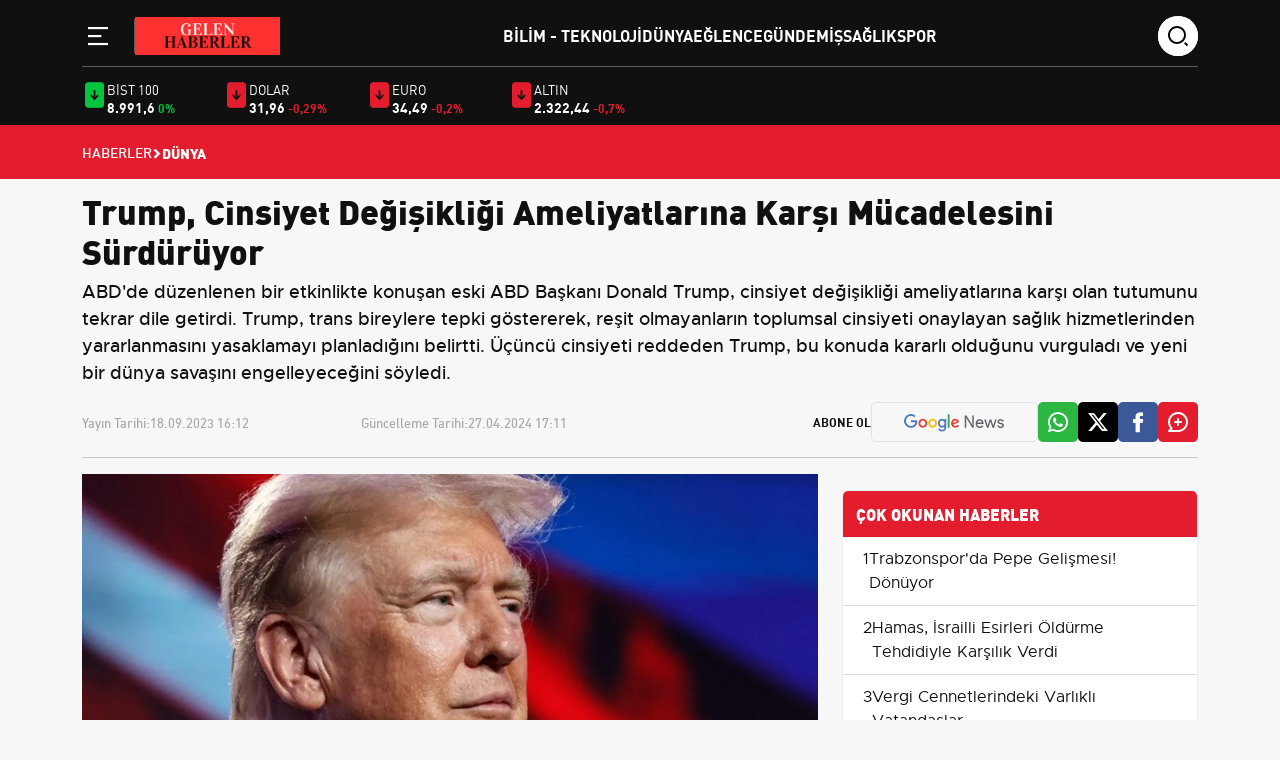

--- FILE ---
content_type: text/html; charset=UTF-8
request_url: https://www.gelenhaberler.com/trump-cinsiyet-degisikligi-ameliyatlarina-karsi-muecadelesini-suerduerueyor
body_size: 8281
content:
<!DOCTYPE html>
<html lang="tr">
<head>
<meta charset="utf-8">
<meta http-equiv="X-UA-Compatible" content="IE=edge">
<meta name="viewport" content="width=device-width, initial-scale=1, shrink-to-fit=no">
<title>Trump, Cinsiyet Değişikliği Ameliyatlarına Karşı Mücadelesini Sürdürüyor</title>
<link rel="preconnect" href="https://cdn.gelenhaberler.com/" />
<link rel="dns-prefetch" href="https://cdn.gelenhaberler.com/" />
<meta name="description" content="ABD&#039;de düzenlenen bir etkinlikte konuşan eski ABD Başkanı Donald Trump, cinsiyet değişikliği ameliyatlarına karşı olan tutumunu tekrar dile getirdi. Trump, trans bireylere tepki göstererek, reşit olmayanların toplumsal cinsiyeti onaylayan sağlık hizmetlerinden yararlanmasını yasaklamayı planladığını belirtti. Üçüncü cinsiyeti reddeden Trump, bu konuda kararlı olduğunu vurguladı ve yeni bir dünya savaşını engelleyeceğini söyledi."/>
<meta name="keywords" content="ABD, Cumhuriyetçi, Donald Trump, cinsiyet değişikliği, trans bireyler, reşit olmayanlar, sağlık hizmetleri, üçüncü cinsiyet, dünya savaşı"/>
<meta name="author" content="Gelen Haberler"/>
<meta name="robots" content="max-snippet:-1, max-image-preview:large, max-video-preview:-1"/>
<meta name="revisit-after" content="1 Days"/>
<meta property="og:locale" content="tr_tr"/>
<meta property="og:site_name" content="Gelen Haberler"/>
<link rel="alternate" type="application/rss+xml" href="https://www.gelenhaberler.com/rss/latest-posts">
<meta property="og:type" content="article"/>
<meta property="og:title" content="Trump, Cinsiyet Değişikliği Ameliyatlarına Karşı Mücadelesini Sürdürüyor"/>
<meta property="og:description" content="ABD&#039;de düzenlenen bir etkinlikte konuşan eski ABD Başkanı Donald Trump, cinsiyet değişikliği ameliyatlarına karşı olan tutumunu tekrar dile getirdi. Trump, trans bireylere tepki göstererek, reşit olmayanların toplumsal cinsiyeti onaylayan sağlık hizmetlerinden yararlanmasını yasaklamayı planladığını belirtti. Üçüncü cinsiyeti reddeden Trump, bu konuda kararlı olduğunu vurguladı ve yeni bir dünya savaşını engelleyeceğini söyledi."/>
<meta property="og:url" content="https://www.gelenhaberler.com/trump-cinsiyet-degisikligi-ameliyatlarina-karsi-muecadelesini-suerduerueyor"/>
<meta property="og:image" content="https://cdn.gelenhaberler.com/uploads/1280x720/images/202309/image_1200x_65084cdb4a172.jpg"/>
<meta property="og:image:width" content="1280"/>
<meta property="og:image:height" content="720"/>
<meta name="twitter:card" content="summary_large_image"/>
<meta name="twitter:site" content="Gelen Haberler"/>
<meta name="twitter:title" content="Trump, Cinsiyet Değişikliği Ameliyatlarına Karşı Mücadelesini Sürdürüyor"/>
<meta name="twitter:description" content="ABD&#039;de düzenlenen bir etkinlikte konuşan eski ABD Başkanı Donald Trump, cinsiyet değişikliği ameliyatlarına karşı olan tutumunu tekrar dile getirdi. Trump, trans bireylere tepki göstererek, reşit olmayanların toplumsal cinsiyeti onaylayan sağlık hizmetlerinden yararlanmasını yasaklamayı planladığını belirtti. Üçüncü cinsiyeti reddeden Trump, bu konuda kararlı olduğunu vurguladı ve yeni bir dünya savaşını engelleyeceğini söyledi."/>
<meta name="twitter:image" content="https://cdn.gelenhaberler.com/uploads/1280x720/images/202309/image_1200x_65084cdb4a172.jpg"/>
<!-- <link rel="amphtml" href="https://www.gelenhaberler.com/trump-cinsiyet-degisikligi-ameliyatlarina-karsi-muecadelesini-suerduerueyor/amp" /> -->
<link rel="canonical" href="https://www.gelenhaberler.com/trump-cinsiyet-degisikligi-ameliyatlarina-karsi-muecadelesini-suerduerueyor"/>
<!-- <link rel="alternate" href="https://www.gelenhaberler.com/trump-cinsiyet-degisikligi-ameliyatlarina-karsi-muecadelesini-suerduerueyor" hreflang="tr_tr"/> -->


<link rel="next" href="https://www.gelenhaberler.com/israil-bu-kez-de-refah-operasyonuna-basladi" />
<link rel="prev" href="https://www.gelenhaberler.com/italyanin-floransa-kentinde-deprem-meydana-geldi" />
<meta name="X-CSRF-TOKEN" content="2a8d20bcc8f20e0752c0cfcf5ae270ee"><link rel="shortcut icon" type="image/png" href="https://www.gelenhaberler.com/uploads/logo/favicon_662d0b8f3a5453-44931977-71750616.png"/>

<link href="https://www.gelenhaberler.com/assets/css/style.min.css?t=1708527426" rel="stylesheet"/>
<link rel="preload" as="image" href="https://cdn.gelenhaberler.com/uploads/410x250/images/202309/image_1200x_65084cdb4a172.jpg" fetchpriority="high" media="(max-width: 767.98px)">
<link rel="preload" as="image" href="https://cdn.gelenhaberler.com/uploads/856x511/images/202309/image_1200x_65084cdb4a172.jpg" fetchpriority="high" media="(min-width: 768px)"><script data-host="https://analytics.qushad.com" data-dnt="false" src="https://analytics.qushad.com/js/script.js" id="ZwSg9rf6GA" async defer></script><script type="application/ld+json">[{
        "@context": "http://schema.org",
        "@type": "Organization",
        "url": "https://www.gelenhaberler.com",
        "logo": {"@type": "ImageObject","width": 180,"height": 50,"url": "https://www.gelenhaberler.com/uploads/logo/logo_662d0b8f3a3320-14926179-52998871.png"},
        "sameAs": ["https://news.google.com/publications/CAAqBwgKMNKC0QswkZ7oAw?hl=tr&gl=TR&ceid=TR%3Atr"]
    },
    {
        "@context": "http://schema.org",
        "@type": "WebSite",
        "url": "https://www.gelenhaberler.com",
        "name": "Gelen Haberler",
        "potentialAction": {
            "@type": "SearchAction",
            "target": "https://www.gelenhaberler.com/search?q={search_term_string}",
            "query-input": "required name=search_term_string"
        }
    }]
    </script>
    <script type="application/ld+json">
        {
            "@context": "https://schema.org",
            "@type": "NewsArticle",
            "genre": "news",
            "mainEntityOfPage":"https://www.gelenhaberler.com/trump-cinsiyet-degisikligi-ameliyatlarina-karsi-muecadelesini-suerduerueyor",
            "headline": "Trump, Cinsiyet Değişikliği Ameliyatlarına Karşı Mücadelesini Sürdürüyor",
            "alternativeHeadline": "ABD&#039;de Cumhuriyetçi Başkan Adayları Konuşma Yaptı",
            "articleSection": "Dünya",
            "articleBody": "ABD'de Cumhuriyetçi Başkan Adayları Konuşma YaptıABD'de Cumhuriyetçi başkan adayları, Washington'da düzenlenen bir etkinlikte konuşma yaptı. Konuşmacılar arasında, açıklamalarıyla dikkatleri üzerine çeken ABD'nin eski Başkanı Donald Trump da vardı. Trump, cinsiyet değişikliği ameliyatlarına karşı olmasıyla bilinirken, bu alandaki mücadelesini sürdüreceğini her fırsatta dile getiriyor.Trans Bireylere Tepki GösteriyorDaha önceki açıklamalarında, trans bireylere tepki göstererek, 2024 seçimlerini kazanması halinde bu 'çılgınlıkla' mücadele etme sözü verdi. Trump, reşit olmayanların toplumsal cinsiyeti onaylayan sağlık hizmetlerinden yararlanmasını yasaklayan bir yasa çıkarmayı planladığını da söylüyor.Üçüncü Cinsiyeti ReddediyorErkek ve kadın dışında üçüncü cinsiyeti reddeden Trump, yeni bir dünya savaşını da engelleyeceğini söyledi. Geçmişte başkan olarak görev yaptığı döneme aldığı kararlarla ve açıklamalarıyla damga vuran Trump, 'Tanrı başlangıçta iki cinsiyet yarattı: erkek ve kadın' ifadesini kullandı. Donald Trump'ın bu sözleri, salondakiler tarafından çığlıklarla ve alkışlarla destek buldu.Reşit Olmayanlara Cinsiyet Onaylayıcı Bakıma CezalarGeçmişteki mesajlarında, reşit olmayanlara cinsiyet onaylayıcı bakım sağlayan doktorları ve hastaneleri cezalandırma sözü veren Trump, şunları söylemişti: Hiçbir ciddi ülke çocuklarına yanlış cinsiyetle doğduklarını söylememeli. Benim liderliğim altında bu çılgınlık sona erecek.",
            "wordCount": "252",
            "image": {
                "@type": "ImageObject",
                "url": "https://cdn.gelenhaberler.com/uploads/1280x720/images/202309/image_1200x_65084cdb4a172.jpg",
                "width": 1280,
                "height": 720            },
            "speakable": {
                "@type": "SpeakableSpecification",
                "cssSelector": [
                    ".post-detail-header h1",
                    ".post-detail-header h2",
                    ".content-text"
                ]
            },
            "datePublished": "2023-09-18T16:12:59+0300",
            "dateModified": "2024-04-27T17:11:43+0300",
            "inLanguage": "tr-TR",
            "keywords": "ABD, Cumhuriyetçi, Donald Trump, cinsiyet değişikliği, trans bireyler, reşit olmayanlar, sağlık hizmetleri, üçüncü cinsiyet, dünya savaşı",
            "author": {
                "@type": "NewsMediaOrganization",
                "name": "Gelen Haberler",
                "url": "https://www.gelenhaberler.com/kunye",
                "logo": {
                    "@type": "ImageObject",
                    "url": "https://www.gelenhaberler.com/uploads/logo/logo_662d0b8f3a3320-14926179-52998871.png",
                    "width": 300,
                    "height": 120
                }
            },
            "publisher": {
                "@type": "Organization",
                "name": "Gelen Haberler",
                "logo": {
                "@type": "ImageObject",
                "width": 300,
                "height": 120,
                "url": "https://www.gelenhaberler.com/uploads/logo/logo_662d0b8f3a3320-14926179-52998871.png"
                }
            },
            "description": "ABD&#039;de düzenlenen bir etkinlikte konuşan eski ABD Başkanı Donald Trump, cinsiyet değişikliği ameliyatlarına karşı olan tutumunu tekrar dile getirdi. Trump, trans bireylere tepki göstererek, reşit olmayanların toplumsal cinsiyeti onaylayan sağlık hizmetlerinden yararlanmasını yasaklamayı planladığını belirtti. Üçüncü cinsiyeti reddeden Trump, bu konuda kararlı olduğunu vurguladı ve yeni bir dünya savaşını engelleyeceğini söyledi.",
            "isFamilyFriendly": true,
            "isAccessibleForFree": true,
            "typicalAgeRange": "7-",
            "publishingPrinciples": "https://www.gelenhaberler.com/gizlilik-ilkeleri"
        }
    </script>
        <script type="application/ld+json">
        {
            "@context": "http://schema.org",
            "@type": "BreadcrumbList",
            "itemListElement": [{
                "@type": "ListItem",
                "position": 1,
                "name": "Anasayfa",
                "item": "https://www.gelenhaberler.com"
            },
            {
                "@type": "ListItem",
                "position": 2,
                "name": "Dünya",
                "item": "https://www.gelenhaberler.com/dünya"
            }]
        }
    </script>
    
</head>
<body class="bg-color-gray">
    <!-- Back to Top -->
    <a id="backToTop"></a>

    <!-- Header -->
    <header class="header pt-3 sticky-top">
        <div class="container">
            <div class="row">
                <div class="col-xl-12">
                    <div class="header__wrapper">
                        <div class="logo-wrapper">
                            <!-- sidebar toggle -->
                            <div class="sidebar__toggle">
                                <button type="button" aria-label="Menü" role="button" js-role="menuToggle">
                                    <i class="icon-menu-line"></i>
                                </button>
                            </div>

                            <!-- Logo -->
                            <div class="logo">
                                <a href="https://www.gelenhaberler.com" title="Güncel ve son dakika haberlerin geldiği adres">
                                    <img src="https://www.gelenhaberler.com/uploads/logo/logo_662d0b8f3a3320-14926179-52998871.png" width="145" height="38" alt="Güncel ve son dakika haberlerin geldiği adres">
                                </a>
                            </div>
                        </div>

                        <!-- Desktop Menu -->
                        <div class="desktop__menu">
                            <nav>
                                <ul>
                                                                                <li><a href="https://www.gelenhaberler.com/bilim-teknoloji">Bilim - Teknoloji </a></li>
                                                                                            <li><a href="https://www.gelenhaberler.com/dünya">Dünya </a></li>
                                                                                            <li><a href="https://www.gelenhaberler.com/eglence">Eğlence </a></li>
                                                                                            <li><a href="https://www.gelenhaberler.com/gundem">Gündem </a></li>
                                                                                            <li><a href="https://www.gelenhaberler.com/is">İş </a></li>
                                                                                            <li><a href="https://www.gelenhaberler.com/saglik">Sağlık </a></li>
                                                                                            <li><a href="https://www.gelenhaberler.com/spor">Spor </a></li>
                                                                            </ul>
                            </nav>
                        </div>

                        <!-- Search -->
                        <div class="search-wrapper">
                            <div class="search-icon">
                                <i class="icon-search"></i>
                            </div>
                            <div class="search-form">
                                <form action="javascript:void(0)">
                                    <input type="text" placeholder="search" />
                                    <div class="search-icons">
                                        <a href="javascript:void(0)">
                                            <i class="icon-search"></i>
                                        </a>
                                        <i class="icon-close"></i>
                                    </div>
                                </form>
                            </div>
                        </div>
                    </div>
                </div>

                <!-- Sidebar Menu Offcanvas -->
                <div class="offcanvas offcanvas-start" tabindex="-1" id="offcanvasMenu">
                    <div class="offcanvas-header">
                        <span class="offcanvas-title">
                            <img src="https://www.gelenhaberler.com/uploads/logo/logo_662d0b8f3a3320-14926179-52998871.png" width="145" height="38" alt="Güncel ve son dakika haberlerin geldiği adres">
                        </span>
                        <button type="button" class="btn-close" js-role="menuToggle" aria-label="Close"></button>
                    </div>
                    <div class="offcanvas-body">
                        <div class="menu-list mt-5">
                            <nav>
                                <ul>
                                                                        <li><a href="https://www.gelenhaberler.com/bilim-teknoloji" title="Bilim - Teknoloji">Bilim - Teknoloji</a></li>
                                                                            <li><a href="https://www.gelenhaberler.com/dünya" title="Dünya">Dünya</a></li>
                                                                            <li><a href="https://www.gelenhaberler.com/eglence" title="Eğlence">Eğlence</a></li>
                                                                            <li><a href="https://www.gelenhaberler.com/gundem" title="Gündem">Gündem</a></li>
                                                                            <li><a href="https://www.gelenhaberler.com/is" title="İş">İş</a></li>
                                                                            <li><a href="https://www.gelenhaberler.com/saglik" title="Sağlık">Sağlık</a></li>
                                                                            <li><a href="https://www.gelenhaberler.com/spor" title="Spor">Spor</a></li>
                                                                    </ul>                           
                                <div class="text-gray mt-5">
                                    <h3 class="mb-4">Kurumsal</h3>
                                    <ul>
                                                                        <li><a  href="https://www.gelenhaberler.com/gizlilik-ilkeleri" title="Gizlilik İlkeleri">Gizlilik İlkeleri</a></li>
                                                                        <li><a  href="https://www.gelenhaberler.com/kunye" title="Künye">Künye</a></li>
                                                                        <li><a  href="https://www.gelenhaberler.com/iletisim" title="İletişim">İletişim</a></li>
                                                                        <li><a  href="https://www.gelenhaberler.com/hakkimizda" title="Hakkımızda">Hakkımızda</a></li>
                                                                        </ul>
                                </div>
                            </nav>
                        </div>

                        <!-- Social -->
                        <div class="social__media mt-5">
                            <h3>Sosyal Medya</h3>
                            <ul>
                                <li>
                                    <a href="#" title="Twitter">
                                        <i class="icon-twitter"></i>
                                    </a>
                                </li>
                                <li>
                                    <a href="#" title="Facebook">
                                        <i class="icon-facebook"></i>
                                    </a>
                                </li>
                                <li>
                                    <a href="#" title="İnstagram">
                                        <i class="icon-instagram"></i>
                                    </a>
                                </li>
                                <li>
                                    <a href="#" title="Youtube">
                                        <i class="icon-youtube"></i>
                                    </a>
                                </li>
                            </ul>
                        </div>
                    </div>
                </div>
            </div>
        </div>
    </header>
    <div class="economy pt-3 pb-2 d-none d-lg-block d-md-block d-xl-block d-xxl-block">
    <div class="container">
        <div class="row d-flex align-items-center">
            <div class="col-xl-9">
                <div class="row">
                                        <div class="col-xl-2 col-lg-2 col-md-4 col-sm-4 col-4 d-flex gap-2 mb-4 mb-xl-0 mb-lg-0">
                        <i class="icon-arrow-down-fill colorGreen"></i>
                        <div class="d-flex flex-column">
                            <span class="economy-title">Bist 100</span>
                            <div class="d-flex flex-column align-items-end flex-md-row">
                                <span class="economy-price">8.991,6</span>
                                <span class="economy-minus colorGreen">0%</span>
                            </div>
                        </div>
                    </div>
                                        <div class="col-xl-2 col-lg-2 col-md-4 col-sm-4 col-4 d-flex gap-2 mb-4 mb-xl-0 mb-lg-0">
                        <i class="icon-arrow-down-fill colorRed"></i>
                        <div class="d-flex flex-column">
                            <span class="economy-title">DOLAR</span>
                            <div class="d-flex flex-column align-items-end flex-md-row">
                                <span class="economy-price">31,96</span>
                                <span class="economy-minus colorRed">-0,29%</span>
                            </div>
                        </div>
                    </div>
                                        <div class="col-xl-2 col-lg-2 col-md-4 col-sm-4 col-4 d-flex gap-2 mb-4 mb-xl-0 mb-lg-0">
                        <i class="icon-arrow-down-fill colorRed"></i>
                        <div class="d-flex flex-column">
                            <span class="economy-title">EURO</span>
                            <div class="d-flex flex-column align-items-end flex-md-row">
                                <span class="economy-price">34,49</span>
                                <span class="economy-minus colorRed">-0,2%</span>
                            </div>
                        </div>
                    </div>
                                        <div class="col-xl-2 col-lg-2 col-md-4 col-sm-4 col-4 d-flex gap-2 mb-4 mb-xl-0 mb-lg-0">
                        <i class="icon-arrow-down-fill colorRed"></i>
                        <div class="d-flex flex-column">
                            <span class="economy-title">ALTIN</span>
                            <div class="d-flex flex-column align-items-end flex-md-row">
                                <span class="economy-price">2.322,44</span>
                                <span class="economy-minus colorRed">-0,7%</span>
                            </div>
                        </div>
                    </div>
                                    </div>
            </div>
        </div>
    </div>
</div>
        <div class="header-breadcrumb breadcrumb-bg-red p-3">
        <div class="container">
            <div class="row">
                <div class="col-xl-12">
                    <ul class="d-flex align-items-center gap-2">
                        <li>
                            <a href="https://www.gelenhaberler.com" title="Haberler">Haberler</a>
                        </li>
                        <li>
                            <i class="icon-arrow-drop-right"></i>
                        </li>
                                                <li class="breadcrumb-item active">
                            Dünya                        </li>
                                            </ul>
                </div>
            </div>
        </div>
    </div>
            <div class="container"></div>
        <main class="content"><div class="container infinity-container"  data-post-view-id="15321">
	<div class="row infinity-item spotlight-group">
		<!-- top -->
		<div class="col-xl-12 mb-3">
			<div class="author-heading">
				<h1>Trump, Cinsiyet Değişikliği Ameliyatlarına Karşı Mücadelesini Sürdürüyor</h1>
									<p>ABD&#039;de düzenlenen bir etkinlikte konuşan eski ABD Başkanı Donald Trump, cinsiyet değişikliği ameliyatlarına karşı olan tutumunu tekrar dile getirdi. Trump, trans bireylere tepki göstererek, reşit olmayanların toplumsal cinsiyeti onaylayan sağlık hizmetlerinden yararlanmasını yasaklamayı planladığını belirtti. Üçüncü cinsiyeti reddeden Trump, bu konuda kararlı olduğunu vurguladı ve yeni bir dünya savaşını engelleyeceğini söyledi.</p>
							</div>

			<div class="author-social d-lg-flex align-items-center justify-content-start">
				<div class="d-xl-flex w-100">
					<div class="time d-flex mb-2 mb-xl-0">
						<span>Yayın Tarihi: </span>
						<span>18.09.2023 16:12</span>
					</div>
					<div class="time d-flex">
						<span>Güncelleme Tarihi: </span>
						<span>27.04.2024 17:11</span>
					</div>
				</div>

				<ul class="mt-4 mt-lg-0 d-none d-md-flex social-share" data-title="Trump, Cinsiyet Değişikliği Ameliyatlarına Karşı Mücadelesini Sürdürüyor" data-link="https://www.gelenhaberler.com/trump-cinsiyet-degisikligi-ameliyatlarina-karsi-muecadelesini-suerduerueyor">
					<span class="subscribe">Abone Ol</span>
										<li class="border google py-2 px-3">
						<a href="https://news.google.com/publications/CAAqBwgKMNKC0QswkZ7oAw?hl=tr&gl=TR&ceid=TR%3Atr" target="_blank" title="Google Haberlere Abone ol"><img src="/assets/img/google-news.svg" alt="" /></a>
					</li>
										<li class="whatsapp-color">
						<a href="javascript:void(0)" data-id="WA" class="social-share-button"><i class="icon-whatsapp"></i></a>
					</li>
					<li class="twitter-color">
						<a href="javascript:void(0)" data-id="TW" class="social-share-button"><i class="icon-twitter"></i></a>
					</li>
					<li class="facebook-color">
						<a href="javascript:void(0)" data-id="FB" class="social-share-button"><i class="icon-facebook"></i></a>
					</li>
					<li class="comment-color">
						<a href="javascript:void(0)"><i class="icon-comment-plus"></i></a>
					</li>
				</ul>
				<hr />
			</div>
		</div>
		<div class="col-xl-8 col-lg-8">
			<div class="text-content d-flex flex-column gap-4">
				<picture>
					<source srcset="https://cdn.gelenhaberler.com/uploads/500x281/images/202309/image_1200x_65084cdb4a172.jpg" media="(max-width: 767.98px) and (-webkit-min-device-pixel-ratio: 0.25)">
					<img src="https://cdn.gelenhaberler.com/uploads/1280x720/images/202309/image_1200x_65084cdb4a172.jpg" class="spotlight w-100 h-auto" alt="Trump, Cinsiyet Değişikliği Ameliyatlarına Karşı Mücadelesini Sürdürüyor"  width="850" height="478"/>
				</picture>
				<h3>ABD'de Cumhuriyetçi Başkan Adayları Konuşma Yaptı</h3><p>ABD'de Cumhuriyetçi başkan adayları, Washington'da düzenlenen bir etkinlikte konuşma yaptı. Konuşmacılar arasında, açıklamalarıyla dikkatleri üzerine çeken ABD'nin eski Başkanı Donald Trump da vardı. Trump, cinsiyet değişikliği ameliyatlarına karşı olmasıyla bilinirken, bu alandaki mücadelesini sürdüreceğini her fırsatta dile getiriyor.<h3>Trans Bireylere Tepki Gösteriyor</h3><p>Daha önceki açıklamalarında, trans bireylere tepki göstererek, 2024 seçimlerini kazanması halinde bu 'çılgınlıkla' mücadele etme sözü verdi. Trump, reşit olmayanların toplumsal cinsiyeti onaylayan sağlık hizmetlerinden yararlanmasını yasaklayan bir yasa çıkarmayı planladığını da söylüyor.<h3>Üçüncü Cinsiyeti Reddediyor</h3><p>Erkek ve kadın dışında üçüncü cinsiyeti reddeden Trump, yeni bir dünya savaşını da engelleyeceğini söyledi. Geçmişte başkan olarak görev yaptığı döneme aldığı kararlarla ve açıklamalarıyla damga vuran Trump, 'Tanrı başlangıçta iki cinsiyet yarattı: erkek ve kadın' ifadesini kullandı. Donald Trump'ın bu sözleri, salondakiler tarafından çığlıklarla ve alkışlarla destek buldu.<h3>Reşit Olmayanlara Cinsiyet Onaylayıcı Bakıma Cezalar</h3><p>Geçmişteki mesajlarında, reşit olmayanlara cinsiyet onaylayıcı bakım sağlayan doktorları ve hastaneleri cezalandırma sözü veren Trump, şunları söylemişti: Hiçbir ciddi ülke çocuklarına yanlış cinsiyetle doğduklarını söylememeli. Benim liderliğim altında bu çılgınlık sona erecek.				
			</div>
									<hr class="mt-4 mb-4">
			<div class="related-news">
				<div class="section-title">
					<h4 class="">İLGİLİ HABERLER</h4>
				</div>

				<div class="mt-4">
					<div class="row">
												<div class="col-xl-3 col-lg-4 col-md-6 col-sm-6 mb-4 mb-md-4">
							<div class="main-box overflow-hidden">
								<a href="https://www.gelenhaberler.com/yesil-fasulye-sevmeyenler-bu-yontemi-mutlaka-deneyin-tadina-doyulmuyor" title="Yeşil fasulye sevmeyenler bu yöntemi mutlaka deneyin! Tadına doyulmuyor">
									<img src="https://www.gelenhaberler.com/assets/img/bg_mid.png" data-src="https://cdn.gelenhaberler.com/uploads/195x110/images/202405/yesil-fasulye-sevmeyenler-bu-yontemi-mutlaka-deneyin-tadina-doyulmuyor-1200-438057.jpg" class="lazy w-100 h-auto" alt="Yeşil fasulye sevmeyenler bu yöntemi mutlaka deneyin! Tadına doyulmuyor" onerror="javascript:this.src='https://www.gelenhaberler.com/assets/img/bg_mid.png'" width="195" height="110">
									<div class="px-3 py-3">
										<p class="related-news">
										Yeşil fasulye sevmeyenler bu yöntemi mutlaka deneyin! Tadına doyulmuyor										</p>
									</div>
								</a>
							</div>
						</div>
												<div class="col-xl-3 col-lg-4 col-md-6 col-sm-6 mb-4 mb-md-4">
							<div class="main-box overflow-hidden">
								<a href="https://www.gelenhaberler.com/ibrahim-saracoglu-yine-agizlari-acik-birakacak-aciklama-yapti-bu-urunu-kasik-kasik-yemeniz-sart" title="İbrahim Saraçoğlu yine ağızları açık bırakacak açıklama yaptı! Bu ürünü kaşık kaşık yemeniz şart">
									<img src="https://www.gelenhaberler.com/assets/img/bg_mid.png" data-src="https://cdn.gelenhaberler.com/uploads/195x110/images/202405/ibrahim-saracoglu-yine-agizlari-acik-birakacak-aciklama-yapti-bu-urunu-kasik-kasik-yemeniz-sart-1200-756970.jpg" class="lazy w-100 h-auto" alt="İbrahim Saraçoğlu yine ağızları açık bırakacak açıklama yaptı! Bu ürünü kaşık kaşık yemeniz şart" onerror="javascript:this.src='https://www.gelenhaberler.com/assets/img/bg_mid.png'" width="195" height="110">
									<div class="px-3 py-3">
										<p class="related-news">
										İbrahim Saraçoğlu yine ağızları açık bırakacak açıklama yaptı! Bu ürünü kaşık kaşık yemeniz şart										</p>
									</div>
								</a>
							</div>
						</div>
												<div class="col-xl-3 col-lg-4 col-md-6 col-sm-6 mb-4 mb-md-4">
							<div class="main-box overflow-hidden">
								<a href="https://www.gelenhaberler.com/anneler-gunu-bitti-ama-kampanyalar-son-gaz-devam-ediyor-31-mayis-a-kadar-gecerli-bomba-indirimler" title="Anneler günü bitti! Ama kampanyalar son gaz devam ediyor: 31 Mayıs’a kadar geçerli bomba indirimler">
									<img src="https://www.gelenhaberler.com/assets/img/bg_mid.png" data-src="https://cdn.gelenhaberler.com/uploads/195x110/images/202405/anneler-gunu-bitti-ama-kampanyalar-son-gaz-devam-ediyor-31-mayis-a-kadar-gecerli-bomba-indirimler-1200-984234.jpg" class="lazy w-100 h-auto" alt="Anneler günü bitti! Ama kampanyalar son gaz devam ediyor: 31 Mayıs’a kadar geçerli bomba indirimler" onerror="javascript:this.src='https://www.gelenhaberler.com/assets/img/bg_mid.png'" width="195" height="110">
									<div class="px-3 py-3">
										<p class="related-news">
										Anneler günü bitti! Ama kampanyalar son gaz devam ediyor: 31 Mayıs’a kadar geçerli bomba indirimler										</p>
									</div>
								</a>
							</div>
						</div>
												<div class="col-xl-3 col-lg-4 col-md-6 col-sm-6 mb-4 mb-md-4">
							<div class="main-box overflow-hidden">
								<a href="https://www.gelenhaberler.com/30-bin-tl-ek-zam-sakir-sakir-hesaplara-yatiyor-emekli-memur-asgari-ucretli-fark-etmez" title="30 Bin TL ek zam şakır şakır hesaplara yatıyor! Emekli memur asgari ücretli fark etmez">
									<img src="https://www.gelenhaberler.com/assets/img/bg_mid.png" data-src="https://cdn.gelenhaberler.com/uploads/195x110/images/202405/30-bin-tl-ek-zam-sakir-sakir-hesaplara-yatiyor-emekli-memur-asgari-ucretli-fark-etmez-1200-744373.jpg" class="lazy w-100 h-auto" alt="30 Bin TL ek zam şakır şakır hesaplara yatıyor! Emekli memur asgari ücretli fark etmez" onerror="javascript:this.src='https://www.gelenhaberler.com/assets/img/bg_mid.png'" width="195" height="110">
									<div class="px-3 py-3">
										<p class="related-news">
										30 Bin TL ek zam şakır şakır hesaplara yatıyor! Emekli memur asgari ücretli fark etmez										</p>
									</div>
								</a>
							</div>
						</div>
											</div>
				</div>
			</div>
									<hr class="mt-4 mb-4">
		</div>
		<!-- right -->
		<div class="col-xl-4 col-lg-4 mb-4">
			<!-- advert section -->
			<div class="container">
				<div class="row justify-content-center mb-3">
									</div>
			</div>
			<div class="category-list bg-white">
				<h2>ÇOK OKUNAN HABERLER</h2>

				    <div class="col-xl-12">
        <div class="category-content d-flex align-items-start gap-3">
            <div class="">
                <span>1</span>
            </div>
            <div class="content-most">
                <a href="https://www.gelenhaberler.com/trabzonsporda-pepe-gelismesi-doenueyor" title="Trabzonspor&#039;da Pepe Gelişmesi! Dönüyor">Trabzonspor&#039;da Pepe Gelişmesi! Dönüyor</a>
            </div>
        </div>
    </div>
        <div class="col-xl-12">
        <div class="category-content d-flex align-items-start gap-3">
            <div class="">
                <span>2</span>
            </div>
            <div class="content-most">
                <a href="https://www.gelenhaberler.com/hamas-israilli-esirleri-oelduerme-tehdidiyle-karsilik-verdi" title="Hamas, İsrailli Esirleri Öldürme Tehdidiyle Karşılık Verdi">Hamas, İsrailli Esirleri Öldürme Tehdidiyle Karşılık Verdi</a>
            </div>
        </div>
    </div>
        <div class="col-xl-12">
        <div class="category-content d-flex align-items-start gap-3">
            <div class="">
                <span>3</span>
            </div>
            <div class="content-most">
                <a href="https://www.gelenhaberler.com/vergi-cennetlerindeki-varlikli-vatandaslar" title="Vergi Cennetlerindeki Varlıklı Vatandaşlar">Vergi Cennetlerindeki Varlıklı Vatandaşlar</a>
            </div>
        </div>
    </div>
        <div class="col-xl-12">
        <div class="category-content d-flex align-items-start gap-3">
            <div class="">
                <span>4</span>
            </div>
            <div class="content-most">
                <a href="https://www.gelenhaberler.com/abdnin-california-eyaletinde-bueyuek-piyango-ikramiyesi-kazanani-belli-oldu" title="ABD&#039;nin California Eyaletinde Büyük Piyango İkramiyesi Kazananı Belli Oldu">ABD&#039;nin California Eyaletinde Büyük Piyango İkramiyesi Kazananı Belli Oldu</a>
            </div>
        </div>
    </div>
        <div class="col-xl-12">
        <div class="category-content d-flex align-items-start gap-3">
            <div class="">
                <span>5</span>
            </div>
            <div class="content-most">
                <a href="https://www.gelenhaberler.com/izzeddin-el-kassam-tugaylari-soezcuesuenuen-gercek-kimligi-ortaya-cikti" title="İzzeddin El Kassam Tugayları Sözcüsünün Gerçek Kimliği Ortaya Çıktı">İzzeddin El Kassam Tugayları Sözcüsünün Gerçek Kimliği Ortaya Çıktı</a>
            </div>
        </div>
    </div>
        <div class="col-xl-12">
        <div class="category-content d-flex align-items-start gap-3">
            <div class="">
                <span>6</span>
            </div>
            <div class="content-most">
                <a href="https://www.gelenhaberler.com/ukrayna-devlet-baskani-zelenskinin-israil-ziyareti-reddedildi" title="Ukrayna Devlet Başkanı Zelenski&#039;nin İsrail Ziyareti Reddedildi">Ukrayna Devlet Başkanı Zelenski&#039;nin İsrail Ziyareti Reddedildi</a>
            </div>
        </div>
    </div>
        <div class="col-xl-12">
        <div class="category-content d-flex align-items-start gap-3">
            <div class="">
                <span>7</span>
            </div>
            <div class="content-most">
                <a href="https://www.gelenhaberler.com/israil-luebnan-sinirindaki-gerilim-devam-ediyor" title="İsrail-Lübnan Sınırındaki Gerilim Devam Ediyor">İsrail-Lübnan Sınırındaki Gerilim Devam Ediyor</a>
            </div>
        </div>
    </div>
    			</div>
		</div>
	</div>
</div>
<div class="history_loading" style="display:none;">
	<div class="infinity-loading">
		<div class="timeline-wrapper">
			<div class="timeline-item">
				<div class="animated-background">
					<div class="background-masker content-first-end"></div>
					<div class="background-masker content-top"></div>
					<div class="background-masker content-second-line"></div>
					<div class="background-masker content-third-line"></div>
					<div class="background-masker content-third-end"></div>
				</div>
			</div>
		</div>
	</div>
</div>    
    <div class="container">
        <div class="row">
                        <div class="col-xl-4 col-lg-4 col-md-6 col-sm-6 mb-4 mb-md-4">
                <div class="main-box overflow-hidden">
                                        <a href="https://www.gelenhaberler.com/emekli-maasi-alanlar-resmi-gazete-resmen-acikladi-bunu-yapmayanlarda-kesinti-soku" title="Emekli maaşı alanlar Resmî Gazete resmen açıkladı! Bunu yapmayanlarda kesinti şoku">
                        <div class="px-3 py-3">
                            <p>Emekli maaşı alanlar Resmî Gazete resmen açıkladı! Bunu yapmayanlarda kesinti şoku</p>
                        </div>
                        <hr />
                    </a>
                                        <a href="https://www.gelenhaberler.com/30-bin-tl-ek-zam-sakir-sakir-hesaplara-yatiyor-emekli-memur-asgari-ucretli-fark-etmez" title="30 Bin TL ek zam şakır şakır hesaplara yatıyor! Emekli memur asgari ücretli fark etmez">
                        <div class="px-3 py-3">
                            <p>30 Bin TL ek zam şakır şakır hesaplara yatıyor! Emekli memur asgari ücretli fark etmez</p>
                        </div>
                        <hr />
                    </a>
                                        <a href="https://www.gelenhaberler.com/ankara-universitesi-sozlesmeli-personel-alimi-yapacak" title="Ankara Üniversitesi sözleşmeli personel alımı yapacak">
                        <div class="px-3 py-3">
                            <p>Ankara Üniversitesi sözleşmeli personel alımı yapacak</p>
                        </div>
                        <hr />
                    </a>
                                        <a href="https://www.gelenhaberler.com/o-kartiniz-varsa-1000-tl-iadeniz-hazir-bitmeden-2-dakikada-basvurun" title="O kartınız varsa 1000 TL iadeniz hazır! Bitmeden 2 dakikada başvurun">
                        <div class="px-3 py-3">
                            <p>O kartınız varsa 1000 TL iadeniz hazır! Bitmeden 2 dakikada başvurun</p>
                        </div>
                        <hr />
                    </a>
                                    </div>
            </div>
                        <div class="col-xl-4 col-lg-4 col-md-6 col-sm-6 mb-4 mb-md-4">
                <div class="main-box overflow-hidden">
                                        <a href="https://www.gelenhaberler.com/unlu-diyetisyenden-diyet-tuyolari-bu-yontem-ile-sadece-yaglariniz-eriyecek" title="Ünlü diyetisyenden diyet tüyoları! Bu yöntem ile sadece yağlarınız eriyecek">
                        <div class="px-3 py-3">
                            <p>Ünlü diyetisyenden diyet tüyoları! Bu yöntem ile sadece yağlarınız eriyecek</p>
                        </div>
                        <hr />
                    </a>
                                        <a href="https://www.gelenhaberler.com/maas-alanlar-dikkat-15-mayis-ta-binlerce-lira-alacaksiniz" title="Maaş alanlar DİKKAT! 15 Mayıs’ta binlerce lira alacaksınız">
                        <div class="px-3 py-3">
                            <p>Maaş alanlar DİKKAT! 15 Mayıs’ta binlerce lira alacaksınız</p>
                        </div>
                        <hr />
                    </a>
                                        <a href="https://www.gelenhaberler.com/ibrahim-saracoglu-yine-agizlari-acik-birakacak-aciklama-yapti-bu-urunu-kasik-kasik-yemeniz-sart" title="İbrahim Saraçoğlu yine ağızları açık bırakacak açıklama yaptı! Bu ürünü kaşık kaşık yemeniz şart">
                        <div class="px-3 py-3">
                            <p>İbrahim Saraçoğlu yine ağızları açık bırakacak açıklama yaptı! Bu ürünü kaşık kaşık yemeniz şart</p>
                        </div>
                        <hr />
                    </a>
                                        <a href="https://www.gelenhaberler.com/yesil-fasulye-sevmeyenler-bu-yontemi-mutlaka-deneyin-tadina-doyulmuyor" title="Yeşil fasulye sevmeyenler bu yöntemi mutlaka deneyin! Tadına doyulmuyor">
                        <div class="px-3 py-3">
                            <p>Yeşil fasulye sevmeyenler bu yöntemi mutlaka deneyin! Tadına doyulmuyor</p>
                        </div>
                        <hr />
                    </a>
                                    </div>
            </div>
                        <div class="col-xl-4 col-lg-4 col-md-6 col-sm-6 mb-4 mb-md-4">
                <div class="main-box overflow-hidden">
                                        <a href="https://www.gelenhaberler.com/anneler-gunu-bitti-ama-kampanyalar-son-gaz-devam-ediyor-31-mayis-a-kadar-gecerli-bomba-indirimler" title="Anneler günü bitti! Ama kampanyalar son gaz devam ediyor: 31 Mayıs’a kadar geçerli bomba indirimler">
                        <div class="px-3 py-3">
                            <p>Anneler günü bitti! Ama kampanyalar son gaz devam ediyor: 31 Mayıs’a kadar geçerli bomba indirimler</p>
                        </div>
                        <hr />
                    </a>
                                        <a href="https://www.gelenhaberler.com/istanbul-halk-ekmekten-buyuk-firsat-yuksek-maasli-isler-sizi-bekliyor" title="İstanbul Halk Ekmek&#039;ten Büyük Fırsat: Yüksek Maaşlı İşler Sizi Bekliyor!">
                        <div class="px-3 py-3">
                            <p>İstanbul Halk Ekmek&#039;ten Büyük Fırsat: Yüksek Maaşlı İşler Sizi Bekliyor!</p>
                        </div>
                        <hr />
                    </a>
                                        <a href="https://www.gelenhaberler.com/tarim-kredi-marketlerinde-fiyatlar-dibe-cekildi-sadece-bir-hafta-gecerli" title="Tarım Kredi marketlerinde fiyatlar dibe çekildi! Sadece bir hafta geçerli">
                        <div class="px-3 py-3">
                            <p>Tarım Kredi marketlerinde fiyatlar dibe çekildi! Sadece bir hafta geçerli</p>
                        </div>
                        <hr />
                    </a>
                                        <a href="https://www.gelenhaberler.com/81-il-genelinde-kpss-sarti-olmadan-hastaneye-personeli-alimi-yapiliyor-basvurular-basladi" title="81 il genelinde KPSS şartı olmadan hastaneye personeli alımı yapılıyor! Başvurular başladı">
                        <div class="px-3 py-3">
                            <p>81 il genelinde KPSS şartı olmadan hastaneye personeli alımı yapılıyor! Başvurular başladı</p>
                        </div>
                        <hr />
                    </a>
                                    </div>
            </div>
                    </div>
    </div>

</main>
<footer class="footer">
    <div class="container">
        <div class="row d-flex justify-content-center">
                        <div class="col-xl-3 col-lg-3 col-md-6">
                <div class="wrapper borderl">
                    <h4><a href="/son-dakika-haberleri" title="Son Dakika">Son Dakika Haberleri</a></h4>
                    <div class="footer-list">
                                                <ul>
                                                                    <li><a href="https://www.gelenhaberler.com/bilim-teknoloji" title="Bilim - Teknoloji">Bilim - Teknoloji</a></li>
                                                                            <li><a href="https://www.gelenhaberler.com/dünya" title="Dünya">Dünya</a></li>
                                                                            <li><a href="https://www.gelenhaberler.com/eglence" title="Eğlence">Eğlence</a></li>
                                                                            <li><a href="https://www.gelenhaberler.com/gundem" title="Gündem">Gündem</a></li>
                                                            </ul>
                                                <ul>
                                                                    <li><a href="https://www.gelenhaberler.com/is" title="İş">İş</a></li>
                                                                            <li><a href="https://www.gelenhaberler.com/saglik" title="Sağlık">Sağlık</a></li>
                                                                            <li><a href="https://www.gelenhaberler.com/spor" title="Spor">Spor</a></li>
                                                            </ul>
                                            </div>
                </div>
            </div>
                        
            <div class="col-xl-2 col-lg-2 d-none d-lg-block">
                <div class="wrapper">
                    <h4 class="px-4">KURUMSAL</h4>
                    <div class="footer-list px-4">
                        <ul>
                                                                        <li><a href="https://www.gelenhaberler.com/gizlilik-ilkeleri" title="Gizlilik İlkeleri">Gizlilik İlkeleri</a></li>
                                                                                    <li><a href="https://www.gelenhaberler.com/kunye" title="Künye">Künye</a></li>
                                                                                    <li><a href="https://www.gelenhaberler.com/iletisim" title="İletişim">İletişim</a></li>
                                                                                    <li><a href="https://www.gelenhaberler.com/hakkimizda" title="Hakkımızda">Hakkımızda</a></li>
                                                                </ul>
                    </div>
                </div>
            </div>

            <!-- footer social -->
            <div class="col-xl-12 mt-3">
                <div class="footer-social">
                    <div class="footer-social-text">
                        <div>
                            <a href="https://xfoy.com" title="XFoy Software" class="xfoy" target="_blank"><img src="/assets/img/logo.jpg" width="84" height="34" alt="XFoy Haber Yazılımı" /></a>
                        </div>
                        <div>
                            <h3>Yazılım & Tasarım & Sistem Yönetimi</h3>
                            <p>2023 - 2025 xFoy Software.</p>
                        </div>
                    </div>

                    <!-- social -->
                    <div class="social-section">
                        <ul>
                            <li>
                                <a href="#" title="Twitter">
                                    <i class="icon-twitter"></i>
                                </a>
                            </li>
                            <li>
                                <a href="#" title="Facebook">
                                    <i class="icon-facebook"></i>
                                </a>
                            </li>
                            <li>
                                <a href="#" title="İnstagram">
                                    <i class="icon-instagram"></i>
                                </a>
                            </li>
                            <li>
                                <a href="#" title="Youtube">
                                    <i class="icon-youtube"></i>
                                </a>
                            </li>
                        </ul>
                    </div>
                </div>
            </div>
            <p class="mt-3">
                Türkiye'den ve Dünya’dan son dakika haberleri, köşe yazıları, magazinden siyasete, spordan seyahate bütün konuların tek adresi <strong>gelenhaberler.com</strong> haber içerikleri izin alınmadan, kaynak gösterilerek dahi iktibas edilemez. Kanuna aykırı ve izinsiz olarak kopyalanamaz, başka yerde yayınlanamaz.            </p>
        </div>
    </div>
</footer>


<script src="https://www.gelenhaberler.com/assets/js/site.min.js?t=1707761254"></script>
<script defer src="https://static.cloudflareinsights.com/beacon.min.js/vcd15cbe7772f49c399c6a5babf22c1241717689176015" integrity="sha512-ZpsOmlRQV6y907TI0dKBHq9Md29nnaEIPlkf84rnaERnq6zvWvPUqr2ft8M1aS28oN72PdrCzSjY4U6VaAw1EQ==" data-cf-beacon='{"version":"2024.11.0","token":"d93a62bc809c48139e093d67a744066d","r":1,"server_timing":{"name":{"cfCacheStatus":true,"cfEdge":true,"cfExtPri":true,"cfL4":true,"cfOrigin":true,"cfSpeedBrain":true},"location_startswith":null}}' crossorigin="anonymous"></script>
</body>
</html>